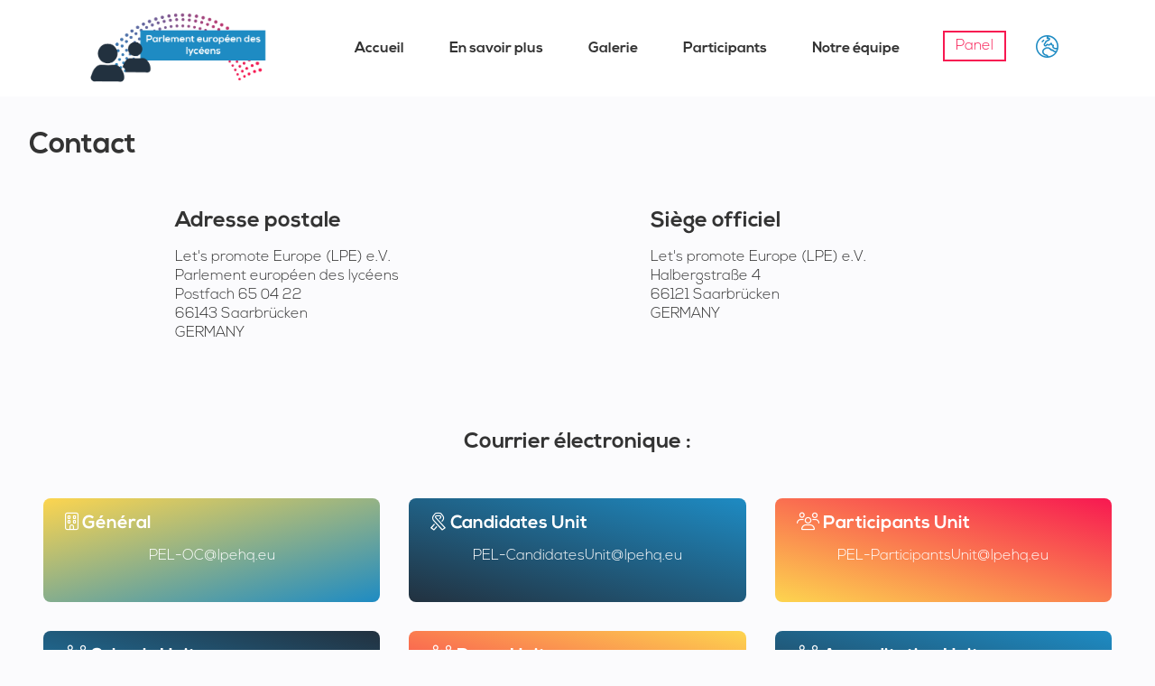

--- FILE ---
content_type: text/html; charset=utf-8
request_url: https://pelhq.eu/fr/contact
body_size: 2487
content:
<!doctype html>

<html lang="fr">

<head>
    <meta charset="utf-8">
    <meta name="viewport" content="width=device-width, initial-scale=1">

    <title>Contact | PEL</title>

    <meta name="description" content="Contactez le Comité d&#039;organisation du PEL">
    <meta name="keywords" content="Parlement européen des lycéens, PEL, PELHQ, Europäisches Schülerparlament, European Students' Parliament, Let's promote Europe (LPE)">
    <meta name="author" content="Gaétan Glaub, Maurice Kruchten">

    <link rel="icon" href="https://pelhq.eu/img/logo/favicon.ico">
    <link rel="stylesheet" href="https://pelhq.eu/css/PEL-Core.css">
</head>

<body>

    <nav>
        <ul class="navigation">
            <li>
                <a href="https://pelhq.eu/fr"><img class="nav-logo" src="https://pelhq.eu/img/logo/logo.png" alt="Logo of Parlement européen des lycéens" /></a>
            </li>
            <ul class="nav-links nav-toggle">
                <li class="nohover">
                    <a onclick="toggleMainNav()">Navigation <i class="fas fa-bars" aria-hidden="true"></i></a>
                </li>
                <li class="nav-lang">
                    <a onclick="showLangModal()"><i class="fal fa-globe-europe"></i></a>
                </li>
            </ul>
            <ul class="nav-links nav-links-content">
                <li class="">
                    <a href="https://pelhq.eu/fr">Accueil</a>
                </li>
                <li class="">
                    <a href="https://pelhq.eu/fr/project">En savoir plus</a>
                </li>
                <li class="">
                    <a href="https://pelhq.eu/fr/collections">Galerie</a>
                </li>
                <li class="">
                    <a href="https://pelhq.eu/fr/participants">Participants</a>
                </li>
                <li class="">
                    <a href="https://pelhq.eu/fr/committee">Notre équipe</a>
                </li>
                <li class="nohover">
                    <a href="https://auth.pelhq.eu" rel="nofollow" class="nav-button">Panel</a>
                </li>
                <li class="nav-lang nohover">
                    <a onclick="showLangModal()"><i class="fal fa-globe-europe"></i></a>
                </li>
            </ul>
        </ul>
    </nav>

    <div id="langModal" class="modal">
        <div class="modal-content">
            <a class="close" onclick="hideLangModal()"><i class="fal fa-times"></i></a>
            <h3><i class="fal fa-globe-europe"></i> Changer de langue</h3>
            <p>La langue actuelle est : <b>français</b></p>
            <br />

            <a href="https://pelhq.eu/de/contact" class="lang-button">Changer en Deutsch <i class="fal fa-arrow-right"></i></a>
            <a href="https://pelhq.eu/en/contact" class="lang-button">Changer en English <i class="fal fa-arrow-right"></i></a>
            <a href="https://pelhq.eu/fr/contact" class="lang-button">Changer en Français <i class="fal fa-arrow-right"></i></a>

        </div>
    </div>

    <section class="wrapper">
        
    <section class="page-title" style="margin: 2rem 2rem;">
        <h1>Contact</h1>
    </section>

    <section class="contact-address">
        <div>
            <h3>Adresse postale</h3>
            <p>Let's promote Europe (LPE) e.V.<br/>
                Parlement européen des lycéens<br/>
                Postfach 65 04 22<br/>
                66143 Saarbrücken<br/>
                GERMANY
            </p>
        </div>
        <div>
            <h3>Siège officiel</h3>
            <p>Let's promote Europe (LPE) e.V.<br/>
                Halbergstraße 4<br />
                66121 Saarbrücken<br/>
                GERMANY
            </p>
        </div>
    </section>

    <section>
        <div class="section-header">
            <h3>Courrier électronique :</h3>
        </div>
        <ul class="contact-emails">
            <li style="background-image: linear-gradient(-15deg, var(--blue), var(--fusion))">
                <h4><i class="fal fa-building"></i> Général</h4>
                <p><a href="/cdn-cgi/l/email-protection" class="__cf_email__" data-cfemail="49190c0564060a0925392c2138672c3c">[email&#160;protected]</a></p>
            </li>
            <li>
                <h4><i class="fal fa-ribbon"></i> Candidates Unit</h4>
                <p><a href="/cdn-cgi/l/email-protection" class="__cf_email__" data-cfemail="ecbca9a0c1af8d828885888d98899fb9828598ac809c89849dc28999">[email&#160;protected]</a></p>
            </li>
            <li style="background-image: linear-gradient(15deg, var(--fusion), var(--red))">
                <h4><i class="fal fa-users"></i> Participants Unit</h4>
                <p><a href="/cdn-cgi/l/email-protection" class="__cf_email__" data-cfemail="1c4c5950314c7d6e68757f756c7d72686f497275685c706c79746d327969">[email&#160;protected]</a></p>
            </li>
            <li style="background-image: linear-gradient(15deg, var(--blue), var(--darkblue))">
                <h4><i class="fal fa-users"></i> Schools Unit</h4>
                <p><a href="/cdn-cgi/l/email-protection" class="__cf_email__" data-cfemail="49190c05641a2a212626253a1c27203d0925392c2138672c3c">[email&#160;protected]</a></p>
            </li>
            <li style="background-image: linear-gradient(15deg, var(--red), var(--fusion))">
                <h4><i class="fal fa-users"></i> Press Unit</h4>
                <p><a href="/cdn-cgi/l/email-protection" class="__cf_email__" data-cfemail="ea9a988f9999aa869a8f829bc48f9f">[email&#160;protected]</a></p>
            </li>
            <li>
                <h4><i class="fal fa-users"></i> Accreditation Unit</h4>
                <p><a href="/cdn-cgi/l/email-protection" class="__cf_email__" data-cfemail="39697c7514785a5a4b5c5d504d584d5056576c57504d7955495c5148175c4c">[email&#160;protected]</a></p>
            </li>
            <li style="background-image: linear-gradient(15deg, var(--darkblue), var(--red))">
                <h4><i class="fal fa-users"></i> IT Service Desk</h4>
                <p><a href="/cdn-cgi/l/email-protection" class="__cf_email__" data-cfemail="dd9489f08eb8afabb4beb899b8aeb69db1adb8b5acf3b8a8">[email&#160;protected]</a></p>
            </li>
            <li style="background-image: linear-gradient(15deg, var(--blue), var(--red))">
                <h4><i class="fal fa-users"></i> Human Resources Unit</h4>
                <p><a href="/cdn-cgi/l/email-protection" class="__cf_email__" data-cfemail="cb9b8e87e683bea6aaa599aeb8a4beb9a8aeb89ea5a2bf8ba7bbaea3bae5aebe">[email&#160;protected]</a></p>
            </li>
            <li style="background-image: linear-gradient(15deg, var(--red), var(--blue))">
                <h4><i class="fal fa-users"></i> Logistics & Operations Unit</h4>
                <p><a href="/cdn-cgi/l/email-protection" class="__cf_email__" data-cfemail="0555404928496a626c76716c66764a75607764716c6a6b76506b6c71456975606d742b6070">[email&#160;protected]</a></p>
            </li>
        </ul>
    </section>


    <section>
        <div class="section-header">
            <h3>Téléphone</h3>
        </div>
        <h1 class="contact-phone">+49 681 933 566 00</h1>
    </section>

    </section>

    <footer>

    <section>
        <p class="credit">Un projet de <a href="https://lpehq.eu">Let's promote Europe (LPE)</a></p>
    </section>

    <div class="footer">

        <div class="footer-tabs">
            <div>
                <h5>About</h5>
                <ul>
                    <li><a href="https://pelhq.eu/fr/contact">Contact</a></li>
                    <li><a href="https://lpehq.eu">Let's promote Europe</a></li>
                    <li><a href="https://lpehq.eu/newsroom">LPE Newsroom</a></li>
                </ul>
            </div>
            <div>
                <h5>Services</h5>
                <ul>
                    <li><a href="#">Multimedia Center</a></li>
                    <li><a href="https://auth.pelhq.eu/" rel="nofollow">Panel</a></li>
                    <li><a href="https://pelhq.eu/fr">Page principale PEL</a></li>
                </ul>
            </div>
            <div>
                <h5>Legal</h5>
                <ul>
                    <li><a href="https://pelhq.eu/fr/legal">Mentions légales</a></li>
                    <li><a href="https://pelhq.eu/fr/data-protection">Déclaration de protection des données</a></li>
                </ul>
            </div>
            <div>
                <h5>Réseaux sociaux</h5>
                <ul>
                    <li><a href="https://www.instagram.com/_LPEHQ/">Instagram</a></li>
                    <li><a href="https://www.youtube.com/@_lpehq">YouTube</a></li>
                    <li><a href="https://www.facebook.com/LPEHQ">Facebook</a></li>
                    <li><a href="https://twitter.com/_LPEHQ">X</a></li>
                </ul>
            </div>
        </div>
        <div class="footer-copyright">
            <p>© 2018 – 2026 Let’s promote Europe (LPE). Tous droits réservés.</p>
            <a onclick="showLangModal()"><p><i class="fal fa-globe-europe"></i> Change language</p></a>
        </div>

    </div>
</footer>


    <script data-cfasync="false" src="/cdn-cgi/scripts/5c5dd728/cloudflare-static/email-decode.min.js"></script><script src="https://cdnjs.cloudflare.com/ajax/libs/jquery/3.6.0/jquery.min.js" integrity="sha512-894YE6QWD5I59HgZOGReFYm4dnWc1Qt5NtvYSaNcOP+u1T9qYdvdihz0PPSiiqn/+/3e7Jo4EaG7TubfWGUrMQ==" crossorigin="anonymous" referrerpolicy="no-referrer"></script>
    <script src="https://pelhq.eu/js/PEL-Core.js"></script>
    <script src="https://kit.fontawesome.com/a82261f1b5.js" crossorigin="anonymous"></script>

<script defer src="https://static.cloudflareinsights.com/beacon.min.js/vcd15cbe7772f49c399c6a5babf22c1241717689176015" integrity="sha512-ZpsOmlRQV6y907TI0dKBHq9Md29nnaEIPlkf84rnaERnq6zvWvPUqr2ft8M1aS28oN72PdrCzSjY4U6VaAw1EQ==" data-cf-beacon='{"version":"2024.11.0","token":"17b9caaad5b747c988961ae907cb5938","server_timing":{"name":{"cfCacheStatus":true,"cfEdge":true,"cfExtPri":true,"cfL4":true,"cfOrigin":true,"cfSpeedBrain":true},"location_startswith":null}}' crossorigin="anonymous"></script>
</body>

</html>


--- FILE ---
content_type: text/css
request_url: https://pelhq.eu/css/PEL-Core.css
body_size: 6695
content:
:root {
    --blue: #1E8BC3;
    --red: #F71851;
    --darkblue: #22313F;
    --white: white;
    --black: #333333;
    --bg: #fbfbfd;
    --fusion: #FDD54F;
    --shadow: rgb(0 0 0 / 8%);
}

@media (prefers-color-scheme: dark) {
    :root {
        --white: #22313F;
        --black: white;
        --bg: black;
        --shadow: transparent;
    }
}

/* General */

@font-face {
    font-family: "Nexa";
    src: url('Nexa-Light.otf');
}

@font-face {
    font-family: "Nexa";
    font-display: fallback;
    src: url("Nexa-Bold.otf");
    font-weight: bold;
}

body {
    background-color: var(--bg);
    color: var(--black);
    margin: 0 !important;
    font-family: "Nexa", Helvetica, Arial, sans-serif;
    font-size: 1rem;
    line-height: 1.25rem;
    width: 100vw;
    height: 100vh;
    max-width: 100%;
    -webkit-box-sizing: border-box;
    -moz-box-sizing: border-box;
    box-sizing: border-box;
}

body.modal-open {
    overflow-y: hidden;
}

body.dark {
    background-color: var(--darkblue);
}

.content-wrapper {
    max-width: 1440px;
    margin: auto;
}

h1 {
    font-size: 2rem;
    margin: 1rem 0;
    line-height: 2.8rem;
}

h2 {
    font-size: 1.75rem;
    margin: 1rem 0;
    line-height: 2rem;
}

h3 {
    font-size: 1.5rem;
    margin: 1rem 0;
    line-height: 1.8rem;
}

h4 {
    font-size: 1.25rem;
    margin: 1rem 0;
}

h5 {
    font-size: 1.2rem;
    margin: 1rem 0;
}

h6 {
    font-size: 1.1rem;
    margin: 1rem 0;
}

p {
    font-size: 1rem;
    line-height: 1.35rem;
}

a {
    text-decoration: none !important;
    color: inherit !important;
    cursor: pointer !important;
}

ul {
    margin: 0;
    list-style: none !important;
    padding: 0;
    overflow: hidden;
}

img {
    display: block;
    max-width: 100%;
}

.gradient-title {
    text-align: center;
    background-image: linear-gradient(38deg, var(--red), var(--blue));
    -webkit-background-clip: text;
    -webkit-text-fill-color: transparent;
    font-size: 2.5rem;
    line-height: 3rem;
}

.gradient-title-blue {
    background-image: linear-gradient(38deg, var(--blue), var(--darkblue));
    -webkit-background-clip: text;
    -webkit-text-fill-color: transparent;
}

.gradient-title-color {
    background-image: linear-gradient(38deg, var(--red), var(--blue));
    -webkit-background-clip: text;
    -webkit-text-fill-color: transparent;
}

.gradient-title-spacer {
    margin: 6rem 1rem -3rem;
}

.secondary-disclaimer {
    color: white;
    opacity: 0.7;
    grid-column: 1/-1;
}

/* Navigation */

nav {
    background-color: var(--white);
    padding: 0 25px;
    font-weight: bold;
}

.navigation {
    display: flex;
    justify-content: space-evenly;
    align-items: center;
}

.nav-logo {
    width: 200px;
    padding-top: 9px;
    padding-bottom: 6px;
}

.nav-links > li {
    padding: 12px 20px;
    margin: 0px 5px;
    transition: .3s all ease-in-out
}

.nav-links > li.active, .nav-links > li:not(.nohover):hover {
    border-radius: 0.5rem;
    background-color: rgb(0 0 0 / 4.5%);
}

.nav-links > li.active > a, .nav-links > li:not(.nohover):hover > a {
    background-image: linear-gradient(38deg, var(--blue), var(--darkblue));
    -webkit-background-clip: text;
    -webkit-text-fill-color: transparent;
}

.nav-button {
    position: relative;
    outline: 2px solid var(--red);
    padding: 5px 12px;
    font-family: inherit;
    font-weight: 100;
    font-size: inherit;
    display: inline-block;
    color: var(--red) !important;
    transition: .3s ease-out;
    cursor: pointer !important;
    overflow: hidden;
    z-index: 1;
}

.nav-button:before {
    content: "";
    background-color: var(--red);
    position: absolute;
    z-index: -1;
    transition: all .5s ease;
    top: 0;
    width: 100%;
    height: 100%;
    right: 100%;
}

.nav-button:hover:before {
    right: 0 !important;
}

.nav-button:hover {
    color: white !important;
}

.nav-lang {
    padding: 15px 5px !important;
}

.nav-lang > a > i {
    font-size: 25px;
    color: var(--blue);
}

.nav-toggle {
    display: none;
    font-size: 20px;
    align-items: center;
}

.nav-links-content {
    align-items: center;
}

@media only screen and (max-width: 580px) {
    .nav-links-content {
        display: none;
        flex-basis: 100%;
        text-align: center;
        flex-direction: column;
    }

    .nav-links-content > .nav-lang {
        display: none;
    }

    .nav-toggle {
        display: flex;
    }

    .navigation {
        flex-wrap: wrap;
        justify-content: space-between;
    }
}

@media only screen and (max-width: 445px) {
    .navigation {
        flex-wrap: wrap;
        justify-content: center;
    }
}

@media only screen and (min-width: 581px) {
    .nav-links-content {
        display: flex !important;
        flex-wrap: wrap;
    }
}

/* Language selector */

.modal {
    display: none; /* Hidden by default */
    position: fixed; /* Stay in place */
    z-index: 9999; /* Sit on top */
    padding-top: 25vh; /* Location of the box */
    left: 0;
    top: 0;
    width: 100vw; /* Full width */
    height: 100vh; /* Full height */
    overflow: auto; /* Enable scroll if needed */
    background-color: rgb(0, 0, 0); /* Fallback color */
    background-color: rgba(0, 0, 0, 0.4); /* Black w/ opacity */
}

.modal-content {
    position: relative;
    background-color: var(--white);
    margin: auto;
    padding: 15px 25px;
    width: 30%;
    border-radius: 0.5em;
    box-shadow: 0 4px 8px 0 rgba(0, 0, 0, 0.2), 0 6px 20px 0 rgba(0, 0, 0, 0.19);
    -webkit-animation-name: animatemodaltop;
    -webkit-animation-duration: 0.4s;
    animation-name: animatemodaltop;
    animation-duration: 0.4s
}

@media only screen and (max-width: 690px) {
    .modal-content {
        width: 50%;
    }
}

@media only screen and (max-width: 450px) {
    .modal-content {
        width: 70%;
    }
}

@-webkit-keyframes animatemodaltop {
    from {
        top: -300px;
        opacity: 0
    }
    to {
        top: 0;
        opacity: 1
    }
}

.close {
    float: right;
}

.modal-content > i {
    padding-right: 10px;
}

.modal-content > h3 {
    padding-bottom: 1em;
}

.lang-button {
    background-color: var(--blue);
    color: white !important;
    padding: 5px 10px;
    border-radius: 5px;
    display: inline-block;
    margin-bottom: 20px;
    transition: .2s ease-out;
}

.lang-button:hover {
    box-shadow: 3px 5px 10px grey;
}

/* Footer */

.footer {
    background-color: var(--darkblue);
    color: white;
}

.footer-tabs {
    display: grid;
    grid-template-columns: repeat(4, 1fr);
    gap: 2rem;
    justify-items: center;
    margin: 0 2rem;
}

.footer-tabs > div > ul > li {
    font-size: 0.8rem;
    padding: 5px 0;
}

.footer-tabs > div > h5 {
    margin-bottom: 1.2rem;
    margin-top: 1.8rem;
}

.footer-copyright {
    display: flex;
    justify-content: space-between;
    flex-wrap: wrap;
}

.footer-copyright > p, .footer-copyright > a > p {
    font-size: 12px;
    margin: 0px;
    padding: 10px 25px;
}

@media only screen and (max-width: 690px) {
    .footer-tabs {
        grid-template-columns: repeat(2, 1fr);
    }
}

@media only screen and (max-width: 275px) {
    .footer-tabs {
        grid-template-columns: repeat(1, 1fr);
    }
}

/* Page title */
.page-title {
    margin: 2rem 2rem 0;
    max-width: 45%;
}

.page-title > h1, .page-title > h3, .page-title > p {
    margin: 0;
}

.page-title > h3 {
    display: inline-block;
}

.page-title > p {
    margin-top: 8px;
    font-size: 1.1rem;
}

@media only screen and (max-width: 430px) {
    .page-title {
        max-width: 65%;
    }
}

/* Components */
.section-header {
    width: 50%;
    text-align: center;
    margin: 1rem auto;
}

.section-header > p {
    font-size: 1.1rem;
}

.section-header-side {
    width: 35%;
    margin: 1rem 3rem;
}

.section-header-side > p {
    font-size: 1.1rem;
}

.docs {
    padding: 2rem 11%;
}

@media only screen and (max-width: 600px) {
    .section-header-side {
        width: 50%;
    }
}

@media only screen and (max-width: 425px) {
    .section-header-side {
        width: 65%;
    }

    .section-header {
        width: 65%;
    }
}

/* Slider */

.slider {
    /*
    background-image: linear-gradient(110deg, rgb(0 0 0 / 0%), rgb(0 0 0 / 60%)), url("https://unsplash.com/photos/mMnsOrH9hiI/download?force=true");
     */
    background-size: cover;
    height: 55vh;
    min-height: 500px;
    background-position: center;
    clip-path: polygon(100% 0, 100% 91%, 50% 100%, 0 91%, 0 0);
    text-align: center;
}

.slider-secondary {
    clip-path: none !important;
    height: 40vh;
    min-height: 400px;
    background-attachment: fixed;
}

.slider-secondary > .slider-subheader {
    padding-top: 6rem !important;
}

@media (hover: none) {
    .slider-secondary {
        background-attachment: initial;
    }
}

@media only screen and (min-width: 1300px) {
    .slider {
        min-height: 580px;
    }
    .slider-secondary {
        min-height: 465px;
    }
}

.slider-header {
    display: inline-block;
    text-align: center;
    color: white;
    font-size: 3rem;
    margin: 0;
    padding-top: 8rem;
    line-height: 4rem;
}

.slider-header span {
    --total: calc(var(--duration) + var(--delay));
    position: relative;
    display: block;
    color: transparent;
    overflow: hidden;
    animation: revealText 1s var(--total) forwards;
    margin-bottom: 5px;
}

.slider-header span::after {
    content: '';
    position: absolute;
    top: 0;
    left: 0;
    width: 100%;
    height: 100%;
    transform: scaleX(0);
    transform-origin: left;
    background: #FFFFFF;
    animation: rollIn var(--duration) var(--delay) forwards, rollOut var(--duration) var(--total) forwards;
}

.slider-header span:nth-child(2)::after {
    border-top: 3px solid #FFFFFF;
}

@keyframes revealText {
    to {
        color: #FFF;
    }
}

@keyframes rollIn {
    from {
        transform: scaleX(0);
    }
    to {
        transform: scaleX(1);
    }
}

@keyframes rollOut {
    from {
        transform: translateX(0);
    }
    to {
        transform: translateX(105%);
    }
}

.slider-subheader {
    text-align: center;
    color: white;
    font-size: 1.5rem;
    margin: 0;
    padding-top: 9rem;
}

.slider-subheader i {
    -moz-animation: bounce 2s infinite;
    -webkit-animation: bounce 2s infinite;
    animation: bounce 2s infinite;
}

@keyframes bounce {
    0%, 20%, 50%, 80%, 100% {
        transform: translateY(0);
    }
    40% {
        transform: translateY(-15px);
    }
    60% {
        transform: translateY(-10px);
    }
}

/* Presenter */

.presenter {
    padding: 3rem 0;
}

.presenter-frame {
    display: flex;
    justify-content: center;
    align-items: flex-end;
    flex-wrap: wrap;
}

.presenter-img {
    background-color: var(--white);
    box-shadow: -40px 29px 15px 0 var(--shadow);
    flex-basis: 20%;
    padding: 15px;
    z-index: 2;
    margin: 15px 20px 15px 0;
    border-radius: 0.5rem;
}

.presenter-text {
    background-color: var(--blue);
    color: white;
    box-shadow: 9px 8px 10px 11px var(--shadow);
    flex-basis: 25%;
    margin: 15px 0;
    padding: 15px;
    transform: scale(1.2);
    z-index: 1;
    margin-bottom: -0.5rem;
    padding-left: 3rem;
    font-size: 14px;
    padding-bottom: 15px;
    border-radius: 0.2rem;
}

.rounded-button {
    position: relative;
    box-shadow: 0 0 0 2px white inset;
    border-radius: 2rem;
    padding: 7px 15px 5px;
    margin-top: 10px;
    font-family: inherit;
    font-size: inherit;
    display: inline-block;
    color: white !important;
    transition: .3s ease-out;
    cursor: pointer !important;
    overflow: hidden;
    z-index: 7;
}

.rounded-button:before {
    content: "";
    background-color: white;
    position: absolute;
    z-index: -1;
    transition: all .5s ease;
    top: 0;
    width: 100%;
    height: 100%;
    right: 100%;
}

.rounded-button:hover:before {
    right: 0;
}

.rounded-button:hover {
    color: var(--blue) !important;
}

.subpresenter {
    display: flex;
    justify-content: space-around;
    flex-wrap: wrap;
    align-items: flex-end;
    gap: 1rem;
    padding-top: 1rem;
    margin-bottom: 8rem;
}

.subpresenter-box {
    background-color: var(--white);
    box-shadow: -11px 18px 20px 3px var(--shadow);
    flex-basis: 25%;
    padding: 25px 15px 1rem;
    text-align: justify;
    /*border-radius: 2px;*/
    border-radius: 1rem;
}

.subpresenter-box:nth-child(1) {
    margin-bottom: 2rem;
}

.subpresenter-box:nth-child(2) {
    margin-bottom: -2rem;
}

.subpresenter-box i {
    /*color: var(--red);*/
    display: block;
    text-align: center;
    margin-bottom: 1.3rem;
    font-size: 2.3rem;
}

/* Large logo */
@media only screen and (max-width: 930px) {
    .presenter-text {
        flex-basis: 40%;
    }

    .presenter-img {
        flex-basis: 45%;
    }

}

@media only screen and (max-width: 880px) {
    .presenter-text {
        /*flex-basis: 40%; <--small logo */
        transform: scale(1.1);
        margin-bottom: -1rem;
    }

    .subpresenter {
        margin-bottom: 4rem;
    }

    .subpresenter-box {
        flex-basis: 40%;
    }

    .subpresenter-box:nth-child(2) {
        margin-bottom: 2rem;
        margin-top: 2rem;
    }
}

@media only screen and (max-width: 700px) {
    .presenter-text {
        flex-basis: 60%;
        /*transform: scale(1);
        margin-left: -1rem;*/
        transform: none;
        margin-bottom: 0;
        margin-left: 0;
        padding-left: 15px;
        margin-top: -2.2rem;
    }

    .presenter-img {
        flex-basis: 35%;
    }

    .subpresenter-box {
        flex-basis: 43%;
    }
}

@media only screen and (max-width: 580px) {
    .subpresenter-box {
        flex-basis: 70%;
        margin: 0 !important;
    }

    .slider-subheader {
        padding-top: 5rem;
    }
}

@media only screen and (max-width: 450px) {
    .presenter-text {
        flex-basis: 70%;
    }

    .presenter-img {
        flex-basis: 45%;
    }
}

@media only screen and (max-width: 415px) {
    .presenter-text {
        flex-basis: 85%;
    }
}

@media only screen and (max-width: 391px) {
    .subpresenter-box {
        flex-basis: 85%;
    }
}

/* Call to action */
.call-action {
    background: linear-gradient(46deg, var(--red), var(--blue));
    color: white;
    text-align: center;
    padding: 1rem;
    margin: 2rem 0 4rem;
}

.call-action > a > span {
    margin-left: 2rem;
}

.call-action > a > span > i {
    transition: 0.2s margin-left ease-in-out;
}

.call-action > a > span:hover > i {
    margin-left: 5px;
}

/* timeline */

.timeline {
    display: flex;
    column-gap: 3%;
    padding: 2rem 4rem 5rem;
    overflow-x: auto;
    scroll-snap-type: x mandatory;
    -ms-overflow-style: none; /* for Internet Explorer, Edge */
    scrollbar-width: none; /* for Firefox */
}

.timeline::-webkit-scrollbar {
    display: none; /* for Chrome, Safari, and Opera */
}

.timeline-navigation {
    display: flex;
    justify-content: space-between
}

.timeline-navigation > .timeline-arrow {
    background-color: var(--darkblue);
    width: 2.2rem;
    height: 2.2rem;
    border-radius: 100%;
    color: white !important;
    font-size: 2.2rem;
    text-align: center;
    line-height: 2.2rem;
    opacity: 0.5;
    margin: 0 2rem;
}

.timeline-box {
    scroll-snap-align: center;
    flex: 0 0 32%;
    width: 32%;
    padding: 15px 25px;
    background-color: var(--white);
    transition: .5s ease-out;
    box-shadow: -11px 18px 20px 3px var(--shadow);
    border-radius: 1.3rem;
}

.timeline-subtitle {
    font-size: 0.85rem;
    margin: 0;
}

.timeline-title {
    margin-bottom: 1.5rem;
    margin-top: 1rem;
    min-height: 3rem;
}

.timeline-box.active, .timeline-box:hover {
    transform: scale(1.05);
}

.timeline-box.active > .timeline-title {
    color: var(--red);
}

.timeline-icon {
    font-size: 3rem;
    text-align: center;
    display: block !important;
}

@media only screen and (max-width: 880px) {
    .timeline-box {
        flex: 0 0 40%;
        width: 40%;
    }
}

@media only screen and (max-width: 700px) {
    .timeline-box {
        flex: 0 0 62%;
        width: 62%;
    }
}

@media only screen and (max-width: 460px) {
    .timeline-box {
        flex: 0 0 72%;
        width: 72%;
    }

    .timeline-box.active, .timeline-box:hover {
        transform: scale(1.02);
    }
}

@media only screen and (max-width: 391px) {
    .timeline {
        padding: 2rem 0.5rem;
    }
}

/* Statistics */

.statistics {
    display: grid;
    grid-template-columns: repeat(3, 1fr);
    gap: 1rem;
    background-position: center;
    background-size: cover;
    margin: 3rem 2rem 5rem;
    padding: 1rem;
}

.statistics-box {
    display: flex;
    justify-content: space-around;
    align-items: center;
    background-position: center;
    background-size: cover;
    color: white;
    padding: 15px;
    background-color: var(--darkblue);
    opacity: 0.8;
    gap: 1rem;
}

.statistics-title {
    margin: 5rem 4rem 0;
    text-align: center;
}

.statistics-number {
    display: inline-flex;
    align-items: center;
}

.statistics-number > i {
    font-size: 3rem;
    font-weight: 100;
    padding-right: 5px;
    margin: 15px 0 15px 15px;
}

.statistics-details > h1 {
    font-size: 3rem;
    font-weight: 100;
    margin: 1.5rem 0;
    text-align: center;
}

@media only screen and (min-width: 1250px) {
    .statistics-secondary {
        grid-template-columns: repeat(4, 1fr);
    }
}

@media only screen and (max-width: 880px) {
    .statistics {
        grid-template-columns: repeat(2, 1fr);
    }
    .statistics-spacer {
        display: none;
    }
}

@media only screen and (max-width: 880px) {
    .statistics-box {
        flex-direction: column;
        padding-top: 1rem;
    }
}

@media only screen and (max-width: 515px) {
    .statistics {
        grid-template-columns: 1fr;
        margin: 5rem 0.5rem;
    }

    .statistics-box {
        flex-direction: row;
    }
}

/* Video */
.video {
    display: flex;
    align-items: center;
    justify-content: space-around;
    margin: 7rem 2rem;
    flex-wrap: wrap;
}

.video > iframe {
    width: 60%;
    aspect-ratio: 16 / 9;
}

.video-intro {
    width: 25%;
    line-height: 3rem;
}

.video-intro > h1 {
    font-size: 3rem;
}

.video-intro > p {
    font-size: 1.3rem;
    line-height: 2.5rem;
}

@media only screen and (max-width: 700px) {
    .video-intro, .video > iframe {
        width: 90%;
    }
}

@media only screen and (max-width: 391px) {
    .video {
        margin: 4rem 0.5rem;
    }

    .video-intro, .video > iframe {
        width: 100%;
    }
}

/* Partners */
.partners {
    display: grid;
    grid-template-columns: repeat(5, 1fr);
    gap: 4rem;
    align-items: center;
    margin: 2rem 2rem 5rem;
}

.partners-box.manual-darkmode {
    background-color: rgba(255, 255, 255, 0.71);
    border-radius: 0.3rem;
    padding: 4px;
}

@media only screen and (max-width: 880px) {
    .partners {
        grid-template-columns: repeat(5, 1fr);
    }
}

@media only screen and (max-width: 700px) {
    .partners {
        grid-template-columns: repeat(4, 1fr);
    }
}

@media only screen and (max-width: 500px) {
    .partners {
        grid-template-columns: repeat(3, 1fr);
    }
}

@media only screen and (max-width: 400px) {
    .partners {
        grid-template-columns: repeat(2, 1fr);
        margin: 2rem 0.5rem;
    }
}


/* Spotlight */
.spotlight-images {
    display: flex;
    column-gap: 2%;
    padding: 2rem 1rem 5rem;
    overflow-x: auto;
    scroll-snap-type: x mandatory;
    -ms-overflow-style: none; /* for Internet Explorer, Edge */
    scrollbar-width: none; /* for Firefox */
}

.spotlight-images::-webkit-scrollbar {
    display: none; /* for Chrome, Safari, and Opera */
}

.spotlight-images > a:nth-child(2n+1) {
    margin-bottom: 2rem;
}

.spotlight-images > a:nth-child(2n) {
    margin-top: 2rem;
}

.spotlight-images > a{
    scroll-snap-align: center;
    flex: 0 0 20%;
    width: 20%;
    transition: .5s ease-out;
    background-color: var(--darkblue);
    border-radius: 1rem;
    min-height: 50px;
}

.spotlight-images > a > img {
    box-shadow: -11px 18px 20px 3px var(--shadow);
    border-radius: 1rem;
}

.collection-navigator {
    display: flex;
    flex-wrap: wrap;
    gap: 0.5rem;
    margin: 1rem 1rem 3rem;
}

.collection-navigator > li > a {
    border-radius: 1rem;
    font-weight: bold;
    font-size: 0.8rem;
    border: 2px solid var(--blue);
    padding: 5px 10px;
    display: inline-block;
    transition: .4s ease-in-out;
}

.collection-navigator > li > a.active, .collection-navigator > li > a:hover {
    background-color: var(--blue);
    color: white !important;
}

.modal-collection {
    padding-top: 10vh
}

.modal-collection > .modal-content {
    width: 80vw;
    height: 80vh;
    background-color: transparent;
    box-shadow: none;
    display: grid;
    grid-template-columns: 80% 20%;
    gap: 1rem;
    align-items: flex-start;
}

.modal-collection-resize {
    background-color: var(--white);
    border-radius: 0.5rem;
    padding: 1rem;
}

.modal-collection-resize > .close {
    background-color: var(--darkblue);
    width: 1.8rem;
    height: 1.8rem;
    border-radius: 100%;
    color: white !important;
    font-size: 1.5rem;
    text-align: center;
    line-height: 2.2rem;
    opacity: 0.5;
    margin: 0.5rem;
}

.modal-collection > .modal-content > img {
    border-radius: 0.5rem;
    max-height: 80vh;
    width: auto;
    margin: auto;
    background-color: var(--darkblue);
}

@media only screen and (max-width: 600px) {
  .modal-collection > .modal-content {
    grid-template-columns: 100%;
  }
  .spotlight-images > a{
    flex: 0 0 40%;
    width: 40%;
  }
}

.masonry {
    display: grid;
    grid-template-columns: repeat(4, 1fr);
    gap: 1rem;
    margin: 2rem 1rem 6rem;
}

.masonry-item {
    border-radius: 1rem;
    aspect-ratio: 16 / 9;
    object-fit: cover;
    background-color: var(--darkblue);
    min-width: 100%;
    min-height: 50px;
}

.masonry-main {
    grid-column: 1 / 3;
    grid-row: 1 / 3;
    display: flex;
    background-color: var(--darkblue);
    color: white;
    padding: 15px;
    justify-content: center;
    align-items: center;
    position: relative;
    aspect-ratio: auto;
    background-size: cover;
    min-width: auto !important;
}

.masonry-main2 {
    grid-column: 1 / 2;
    grid-row: 1 / 3;
    background-color: var(--blue);
}

.masonry-main > .play {
    position: absolute;
    right: 15px;
    bottom: 15px;
    font-size: 2rem;
}

@media only screen and (min-width: 1300px) {

    .masonry {
        gap: 1.5rem;
        margin: 2rem 1.5rem 6rem;
    }

}

@media only screen and (max-width: 770px) {
    .masonry {
        grid-template-columns: repeat(3, 1fr);
    }

    .spotlight-images > a {
        flex: 0 0 29%;
        width: 29%;
    }
}

@media only screen and (max-width: 550px) {
    .masonry {
        grid-template-columns: repeat(2, 1fr);
    }

    .spotlight-images > a {
        flex: 0 0 40%;
        width: 40%;
    }
}

@media only screen and (max-width: 391px) {
    .masonry {
        grid-template-columns: 1fr;
    }

    .spotlight-images > a {
        flex: 0 0 60%;
        width: 60%;
    }

    .masonry-main {
        grid-column: 1 / 1;
    }

    .masonry-main-img {
        aspect-ratio: 16 / 6;
    }
}

/* Kit */
.kits {
    margin-bottom: 5rem;
}

.kit-description {
    width: 60%;
    margin: auto;
    display: block;
    text-align: justify;
}

.kit-box {
    background-color: var(--white);
    border-radius: 1rem;
    padding: 1rem 2rem;
    position: relative;
}

.kit-box > .download {
    position: absolute;
    top: 1rem;
    right: 1rem;
}

.kit-logos {
    display: grid;
    grid-template-columns: 1fr 2fr 1fr;
    gap: 5rem;
    margin: 5rem;
}

.kit-logos > .logos {
    align-items: center;
    display: flex;
}

.kit-names {
    display: grid;
    justify-content: center;
    margin: 2rem;
}

.kit-social-media {
    display: flex;
    flex-wrap: wrap;
    margin: 2rem;
    column-gap: 3rem;
    justify-content: center;
    align-items: center;
}

.kit-descriptions {
    display: grid;
    grid-template-columns: 1fr 2fr;
    margin: 2rem;
    gap: 2rem;
    text-align: justify;
}

.selector-bar {
    display: flex;
    flex-wrap: wrap;
    margin: 3rem;
    padding: 1rem 0;
    gap: 2rem;
}

.selector-bar > li > a {
    border: 2px solid var(--blue);
    color: var(--blue) !important;
    padding: 10px 25px;
    transition: .3s ease-in-out;
}

.selector-bar > li > a.active, .selector-bar > li > a:hover {
    background-color: var(--blue);
    color: white !important;
}

@media only screen and (max-width: 760px) {
    .kit-descriptions {
        grid-template-columns: 1fr;
    }

    .kit-logos {
        gap: 1rem;
    }
}

@media only screen and (max-width: 650px) {
    .kit-logos {
        margin: 5rem 1rem;
    }
}

@media only screen and (max-width: 460px) {
    .kit-logos {
        grid-template-columns: repeat(2, 1fr);
    }

    .kit-logo-large {
        grid-column: 1 / 3;
        grid-row: 2 / 2;
    }
}

@media only screen and (max-width: 391px) {
    .kit-description {
        width: 90%;
    }

    .selector-bar {
        margin: 3rem 1rem;
    }
}

/* Project */
.project-keywords-top {
    background-position: center;
    background-size: cover;
    background-image: linear-gradient(46deg, rgb(0 0 0 / 20%), rgb(0 0 0 / 60%)), url("https://unsplash.com/photos/8Yw6tsB8tnc/download?force=true");
    color: white;
    padding: 0.1rem 0;
}

.project-keywords {
    display: grid;
    grid-template-columns: 1fr 1fr 2.5fr 1fr 1fr;
    gap: 1rem;
    padding: 3rem 1rem;
    color: white;
    align-items: center;
}

.project-keyword {
    padding: 3rem 15px;
    background-color: var(--blue);
    opacity: 0.8;
    color: white;
    text-align: center;
    border-radius: 0.5rem;
}

.project-keyword-header {
    align-self: start;
    text-align: justify;
    margin-top: 8%;
    padding: 0 1.5rem;
}

.project-keyword:nth-child(2n) {
    margin-top: 80%;
}

.project-keyword:nth-child(2n+1) {
    margin-bottom: 80%;
}

.project-pillar-wrapper {
    margin: 4rem 0;
}

.project-parallax {
    display: flex;
    flex-direction: column;
    justify-content: space-around;
    color: white;
    background-image: url('https://pelhq.eu/img/project/1.jpg');
    height: 60vh;
    text-align: center;
    background-attachment: fixed;
    background-position: center;
    background-repeat: no-repeat;
    background-size: cover;
    padding: 3rem;
    /*aspect-ratio: 3 / 1;
    clip-path: polygon(0 6%, 50% 0, 100% 5%, 100% 90%, 50% 100%, 0 90%);*/
    clip-path: polygon(0 0, 100% 8%, 100% 100%, 0 92%);
}

@media (hover: none) {
    .project-parallax {
        background-attachment: initial;
    }
}

.project-parallax-container {
    background-color: var(--blue);
    opacity: 0.85;
    padding: 1rem;
}

.project-parallax-container > h1 {
    font-size: 3.5rem;
    line-height: 4rem;
    justify-self: center;
    align-self: center;
}

.project-pillars {
    display: flex;
    flex-wrap: wrap;
    justify-content: space-evenly;
    gap: 1.5rem;
    margin: 3rem 1rem;
}

.project-pillar {
    background-color: var(--white);
    box-shadow: 2px 4px 12px var(--shadow);
    padding: 1rem;
    border-radius: 1rem;
    text-align: justify;
}

.project-pillar.important > h3 {
    color: var(--red);
    text-align: initial;
}

.project-pillar:nth-child(1) {
    flex-basis: 43%;
}

.project-pillar:nth-child(2) {
    flex-basis: 26%;
}

.project-pillar:nth-child(3) {
    flex-basis: 18%;
}

.project-pillar:nth-child(4) {
    flex-basis: 45%;
}

.project-pillar:nth-child(5) {
    flex-basis: 33%;
}

.project-testimonial {
    display: flex;
    flex-wrap: wrap;
    justify-content: flex-end;
    margin: -2rem 10% 0px;
}

.project-testimonial > img {
    border-radius: 0.5em;
    width: 25%;
    aspect-ratio: 1 / 1;
    object-fit: cover;
    margin-top: -1rem;
}

.project-testimonial-box {
    background-color: var(--blue);
    color: white;
    border-radius: 0.5rem;
    padding: 1rem 1.5rem;
    width: 50%;
    line-height: 1.5;
    order: -1;
}

.project-testimonial-credit {
    margin-top: 1rem;
}

.project-testimonial:nth-child(2n+1) > .project-testimonial-box {
    margin-right: 10%;
    margin-left: 15%;
}

.project-testimonial:nth-child(2n) {
    justify-content: flex-start;
}

.project-testimonial:nth-child(2n) > .project-testimonial-box {
    margin-right: 15%;
    margin-left: 10%;
}

.project-testimonial:nth-child(2n) > .project-testimonial-credit {
    text-align: right;
}

.project-host {
    width: 60%;
    margin: 4rem auto;
    background-color: var(--white);
    display: flex;
    padding: 1rem;
    align-content: center;
    justify-content: space-evenly;
    border-radius: 0.5rem;
    box-shadow: -11px 18px 20px 3px var(--shadow);
}

.project-host-logo {
    width: 25%;
    align-self: center;
}

.project-host-content {
    width: 60%;
    text-align: justify;
}

.project-interest-groups {
    display: grid;
    grid-template-columns: repeat(4, 1fr);
    gap: 1rem;
    margin: 0 1rem 4rem;
}

/*.project-interest-group {
    display: flex;
    flex-flow: column;
}*/

.project-interest-group > h3 {
    background-image: linear-gradient(38deg, var(--blue), var(--darkblue));
    -webkit-background-clip: text;
    -webkit-text-fill-color: transparent;
    text-align: center;
}

.project-interest-group > h3 > i {
    font-size: 2rem;
    margin-right: 1rem;
    text-align: center;
}

.project-interest-group-description {
    background-color: var(--white);
    box-shadow: 2px 4px 12px var(--shadow);
    padding: 1rem;
    border-radius: 0.5rem;
    /*flex: 1 1 auto;*/
}

@media only screen and (max-width: 960px) {
    .project-pillar:nth-child(3) {
        flex-basis: 25%;
    }
}

@media only screen and (max-width: 830px) {
    .project-keywords {
        grid-template-columns: repeat(4, 1fr);
    }

    .project-keyword-header {
        grid-column: 1 / 5;
        grid-row: 1;
    }

    .project-keyword {
        margin-top: 0px !important;
        margin-bottom: 0 !important;
    }

    .project-pillar:nth-child(2) {
        flex-basis: 45%;
    }

    .project-pillar:nth-child(3) {
        flex-basis: 40%;
    }
}

@media only screen and (max-width: 768px) {
    .project-keywords {
        grid-template-columns: repeat(2, 1fr);
    }

    .project-keyword-header {
        grid-column: 1 / 3;
    }

    .project-interest-groups {
        grid-template-columns: repeat(2, 1fr);
    }

    .project-host {
        width: 80%;
    }

    .project-pillar:nth-child(1) {
        flex-basis: 85%;
    }

    .project-pillar:nth-child(5) {
        flex-basis: 60%;
    }
}

@media only screen and (max-width: 620px) {
    .project-pillar {
        flex-basis: 90% !important;
    }
}

@media only screen and (max-width: 480px) {
    .project-host {
        width: calc(100% - 4rem);
    }

    .project-parallax-container > h1 {
        font-size: 3rem;
        line-height: 3rem;
    }
}

@media only screen and (max-width: 420px) {
    .project-parallax {
        padding: 4rem 1rem;
    }

    .project-interest-groups {
        grid-template-columns: 1fr;
    }

    .project-host {
        flex-wrap: wrap;
    }

    .project-host-logo {
        width: 80%;
    }

    .project-host-content {
        width: 100%;
    }

}

@media only screen and (max-width: 391px) {
    .project-pillars {
        margin: 3rem 0.5rem;
    }

    .project-pillar {
        flex-basis: 100% !important;
    }
}

/* Secondary session switch */
.session-switcher {
    background: linear-gradient(46deg, var(--red), var(--blue));
    color: white !important;
    display: flex;
    flex-wrap: wrap;
    gap: 0.5rem;
    padding: 5px 25px;
    align-items: center;
    margin: 0 2rem;
}

.session-switcher > .session-title {
    text-align: center;
    margin: 15px 0;
}

.session-switcher > .session-title > .session-content {
    margin: 0 !important;
}

.session-paginator {
    text-align: center;
}

.session-paginator > .session-switcher-btn {
    padding: 9px 2em;
    margin: 10px 5px 0;
    background-color: var(--darkblue);
    color: white !important;
    transition: .5s all ease-in-out;
    font-size: 1.05rem;
    display: inline-block;
}

.session-paginator > .session-switcher-btn:hover, .session-paginator > .session-switcher-btn.active {
    background-color: white;
    color: var(--darkblue) !important;
}

.session-switcher-centered {
    background: linear-gradient(46deg, var(--red), var(--blue));
    color: white !important;
    display: flex;
    padding: 5px 25px;
    justify-content: center;
    align-items: center;
    margin: 0 2rem;
    flex-wrap: wrap;
}

.session-switcher-centered > .session-title {
    text-align: center;
    margin: 15px 25px;
}

.session-switcher-centered > .session-title > .session-content {
    margin: 0 !important;
}

.session-switcher-borderless {
    margin: 0 !important;
}

/* Edition */
.edition-programme-frame {
    margin: 1rem 2rem;
    display: flex;
}

.edition-programme {
    background-color: var(--white);
    padding: 1.5rem;
    box-shadow: 2px 4px 12px var(--shadow);
    border-radius: 0.5rem;
    display: grid;
    gap: 1rem;
    grid-template-columns: repeat(2, 1fr);
    justify-items: center;
    width: 50%;
    margin: 2rem auto 4rem;
}

@media only screen and (max-width: 500px) {
    .edition-programme {
        width: 90%;
    }
}

@media only screen and (max-width: 350px) {
    .edition-programme {
        grid-template-columns: 1fr;
    }
}

.video-intro > .edition-programme-frame {
    margin: 0 !important;
}

.video-intro > .edition-programme-frame > .edition-programme {
    width: 100% !important;
    line-height: 1.4rem;
}

.edition-presentation {
    margin-top: 3rem;
}

.edition-presentation > .section-header {
    width: 56% !important;
    margin: 1rem 2% 0 auto;
}

.edition-presentation > h2 {
    text-align: center;
}

.themes-frame {
    display: flex;
    justify-content: space-evenly;
    flex-wrap: wrap;
    gap: 2rem;
    margin: 2rem;
}

.themes-box {
    background-color: var(--white);
    padding: 1rem;
    box-shadow: 2px 4px 12px var(--shadow);
    border-radius: 0.5rem;
}

.themes-box-small {
    flex-basis: calc(50% - 4rem);
}

.themes-box-large {
    flex-basis: 80%;
}

.themes-topic-align {
    display: flex;
    gap: 1rem;
    flex-wrap: wrap;
    /*justify-content: space-evenly;*/
    color: var(--blue);
}

.themes-days-list > li > p {
    font-size: 1.1rem;
}

.themes-days-frame {
    display: grid;
    grid-template-columns: 2fr 3fr;
    gap: 2rem;
    margin: 0rem 2rem 5rem;
}

.themes-days-image > img {
    border-radius: 1.5rem;
    box-shadow: -11px 18px 20px 3px var(--shadow);
}

@media only screen and (max-width: 780px) {
    .themes-days-frame {
        grid-template-columns: 1fr;
    }

    .edition-presentation > .section-header {
        width: 65%;
    }
}

@media only screen and (max-width: 600px) {
    .themes-box-small {
        flex-basis: 90%;
    }

    .themes-box-large {
        flex-basis: 90%;
    }

    .edition-presentation > .section-header {
        width: 75%;
    }
}

@media only screen and (max-width: 391px) {
    .themes-days-frame {
        margin: 2rem 1rem;
    }

    .edition-presentation > .section-header {
        width: 90%;
    }
}

/* Contact */
.contact-address {
    display: grid;
    grid-template-columns: 30% 30%;
    justify-content: space-evenly;
    line-height: 1.6;
    margin: 0 2rem 5rem;
}

.contact-emails {
    display: grid;
    grid-template-columns: repeat(3, 1fr);
    gap: 2rem;
    padding: 2rem 3rem 4rem;
}

.contact-emails > li {
    background-image: linear-gradient(15deg, var(--darkblue), var(--blue));
    color: white;
    border-radius: 0.5rem;
    padding: 0 1.5rem 1.5rem;
    transition: .5s all;
}

.contact-emails > li:hover {
    transform: scale(1.05);
}

.contact-emails > li > p {
    text-align: center;
}

.contact-phone {
    text-align: center;
    color: var(--blue);
    margin: 4rem 1rem;
}

@media only screen and (max-width: 740px) {
    .contact-emails {
        grid-template-columns: repeat(2, 1fr);
        gap: 1rem;
        margin: 2rem 1rem;
    }
}

@media only screen and (max-width: 680px) {
    .contact-address {
        grid-template-columns: repeat(2, 45%);
    }
}

@media only screen and (max-width: 530px) {
    .contact-emails {
        grid-template-columns: 1fr;
    }
}

@media only screen and (max-width: 450px) {
    .contact-address {
        grid-template-columns: 100%;
    }
}

/* People */
.people-guests {
    display: grid;
    grid-template-columns: repeat(4, 1fr);
    gap: 1rem;
    margin: 2rem 1rem 5rem;
}

.people-guest {
    display: grid;
    gap: 1rem;
    grid-template-columns: repeat(2, 1fr);
    align-items: center;

}

@media only screen and (min-width: 821px) {
    .people-guest:nth-child(6n + 4), .people-guest:nth-child(6n + 5), .people-guest:nth-child(6n + 6) {
        grid-template-columns: 2fr 1fr;
    }
    .people-guest:nth-child(6n + 4) > img, .people-guest:nth-child(6n + 5) > img, .people-guest:nth-child(6n + 6) > img {
        order: 2;
    }
}

@media only screen and (max-width: 820px) and (min-width: 451px) {
    .people-guests {
        grid-template-columns: repeat(2, 1fr);
    }

    .people-guest:nth-child(4n + 3), .people-guest:nth-child(4n + 4) {
        grid-template-columns: 2fr 1fr;
    }

    .people-guest:nth-child(4n + 3) > img, .people-guest:nth-child(4n + 4) > img {
        order: 2;
    }
}

@media only screen and (max-width: 450px) {
    .people-guests {
        grid-template-columns: 1fr;
    }

    .people-guest:nth-child(2n) {
        grid-template-columns: 2fr 1fr;
    }

    .people-guest:nth-child(2n) > img {
        order: 2;
    }
}

/* People Team */

.people-team-heads {
    display: grid;
    grid-template-columns: 43% 35%;
    margin: 2rem 3rem;
    text-align: center;
    align-items: center;
    justify-content: space-evenly;
}

.people-team-head > h4 {
    margin-top: 1rem;
}

.people-team-head > img {
    border-radius: 0.5em;
    box-shadow: -11px 18px 20px 3px var(--shadow);
    background-color: var(--white);
}

.people-team-members {
    display: grid;
    grid-template-columns: repeat(4, 1fr);
    margin: 2rem;
    gap: 2rem;
    margin-bottom: 5rem;
}

.people-team-member {
    background-color: var(--white);
    border-radius: 1rem;
    box-shadow: -11px 18px 20px 3px var(--shadow);
    padding: 0.5rem;
    text-align: center;
}

.people-team-member > h3 {
    line-height: 2rem;
}

.people-participants {
    display: grid;
    grid-template-columns: repeat(4, 1fr);
    margin: 2rem;
    gap: 2rem;
}

.people-participant {
    border-bottom: 2px solid var(--blue);
    padding-bottom: 0.5rem;
}

.people-participant > p {
    margin: 0.3rem 0;
}


@media only screen and (max-width: 930px) {
    .people-team-members {
        grid-template-columns: repeat(3, 1fr);
    }
    .people-team-heads {
        grid-template-columns: 45% 45%;
    }
}

@media only screen and (max-width: 830px) {
    .people-team-members {
        grid-template-columns: repeat(3, 1fr);
    }
    .people-team-heads {
        grid-template-columns: 48% 48%;
        justify-content: space-between;
    }
    .people-participants {
        grid-template-columns: repeat(3, 1fr);
    }
}

@media only screen and (max-width: 670px) {
    .people-team-members {
        grid-template-columns: repeat(2, 1fr);
    }
    .people-team-heads {
        grid-template-columns: 100%;
        justify-content: space-around;
    }
    .people-team-head > img {
        width: 65%;
        margin: auto;
    }
    .people-team-head-list {
        display: grid;
        grid-template-columns: repeat(2, 1fr);
        gap: 2rem;
    }
    .people-participants {
        grid-template-columns: repeat(2, 1fr);
    }
}

@media only screen and (max-width: 550px) {
    .people-team-heads {
        grid-template-columns: 85%;
    }
    .people-team-head > img {
        width: 100%;
    }
    .people-team-head-list {
        display: block;
    }
}

@media only screen and (max-width: 480px) {
    .people-team-members {
        grid-template-columns: 1fr;
    }
    .people-participants {
        grid-template-columns: 1fr;
    }
}

@media only screen and (max-width: 370px) {
    .people-team-heads {
        grid-template-columns: 95%;
    }
}

/* Switch */

.switch-frame {
    display: grid;
    margin: 2rem 10%;
    grid-template-columns: repeat(2, 1fr);
    gap: 2rem;
}

.switch-box {
    position: relative;
    background-color: var(--white);
    padding: 1rem;
    box-shadow: 2px 4px 12px var(--shadow);
    border-radius: 0.5rem;
}

.switch-status {
    position: absolute;
    right: 1rem;
    top: 0.2rem;
    font-size: 0.9rem;
    color: var(--blue);
}

@media only screen and (max-width: 600px) {
    .switch-frame {
        grid-template-columns: 1fr;
    }
}

@media only screen and (max-width: 391px) {
    .switch-frame {
        gap: 1rem;
        margin: 2rem 1rem;
    }
}

/* Credit */
.credit {
    text-align: center;
    display: block;
    font-weight: 100;
    margin-bottom: 1rem;
    font-size: 1rem;
}

.credit a {
    font-weight: bold;
    color: var(--red) !important;
}


--- FILE ---
content_type: application/javascript; charset=utf-8
request_url: https://pelhq.eu/js/PEL-Core.js
body_size: 653
content:
function showLangModal() {
    document.getElementById("langModal").style.display = "block";
    document.body.classList.add('modal-open');
}

function hideLangModal() {
    document.getElementById("langModal").style.display = "none";
    document.body.classList.remove('modal-open');
}

function toggleMainNav() {
    $('.nav-links-content').slideToggle();
}

function slideto(el) {
    $('html, body').animate({
        scrollTop: $(el).offset().top
    }, 2000);
}

function timelineScroll(direction, amount = 1) {
    let gallery_scroller = document.querySelector('.timeline');
    let gallery_item_size = gallery_scroller.querySelector('.timeline-box').clientWidth * direction * amount;

    gallery_scroller.scrollBy({
        top: 0,
        left: gallery_item_size,
        behavior: 'smooth'
    });
}

function uniqid(prefix = "", random = false) {
    const sec = Date.now() * 1000 + Math.random() * 1000;
    const id = sec.toString(16).replace(/\./g, "").padEnd(14, "0");
    return `${prefix}${id}${random ? `.${Math.trunc(Math.random() * 100000000)}` : ""}`;
};

function loadCollection(collection, lang) {
    $('#collections').empty();

    $(".collection-navigator > li > a").removeClass('active');
    $("#collection-navigation-" + collection).addClass('active');

    $.getJSON("/assets/collections/collection-" + collection + ".json")
        .done(function (data) {
            $.each(data, function (_, value) {
                let id = uniqid();
                $('#collections').append('<div class="masonry" id="collection-' + id + '"></div>');
                if (value.type === 1) {
                    $('#collection-' + id).append('<div class="masonry-item masonry-main masonry-main2"><h3>' + value.title[lang] + '</h3></div>');
                }
                $.each(value.content, function (_, value2) {
                    $('#collection-' + id).append('<a onclick="showCollectionModal(\''+value2+'\', \''+collection+'\')"><img class="masonry-item lazyload" data-src="https://cdn.lpehq.eu/media/450/PEL/collections/' + collection + '/' + value2 + '" /></a>');
                });
            });
        })
        .fail(function (data) {
            console.log("Could not load collection. Readystate:" + data.readyState);
        });
}

function showCollectionModal(img, collection) {
    $("#collectionModal-img").attr("src", "https://cdn.lpehq.eu/media/1200/PEL/collections/" + collection + "/" + img);
    $("#collection-download-low").attr("href", "https://cdn.lpehq.eu/media/1200/PEL/collections/" + collection + "/" + img);
    $("#collection-download-max").attr("href", "https://cdn.lpehq.eu/media/original/PEL/collections/" + collection + "/" + img);
    document.getElementById("collectionModal").style.display = "block";
    document.body.classList.add('modal-open');
}

function hideCollectionModal() {
    document.getElementById("collectionModal").style.display = "none";
    document.body.classList.remove('modal-open');
}
